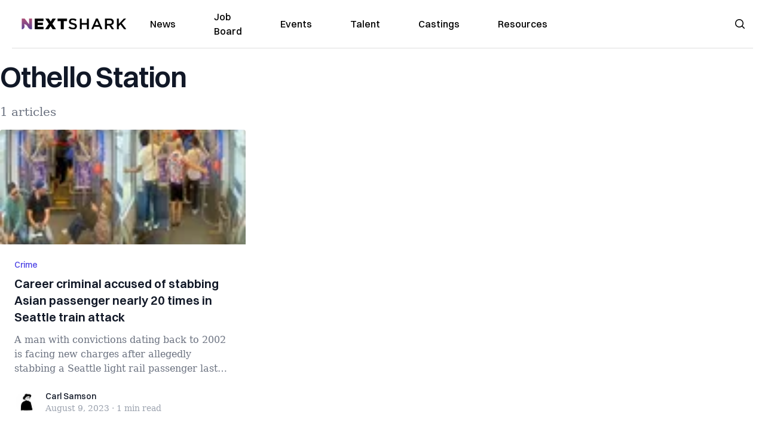

--- FILE ---
content_type: text/html; charset=utf-8
request_url: https://nextshark.com/tag/othello-station
body_size: 9609
content:
<!DOCTYPE html><html lang="en"><head><meta charSet="utf-8"/><meta name="viewport" content="width=device-width"/><meta name="msvalidate.01" content="3BE6CD44E7505CE29A57BE466E072B73" class="jsx-1789215954"/><meta name="google-site-verification" content="UA-42416856-1" class="jsx-1789215954"/><link rel="preconnect" href="https://a.pub.network/"/><link rel="preconnect" href="https://b.pub.network/"/><link rel="preconnect" href="https://c.pub.network/"/><link rel="preconnect" href="https://d.pub.network/"/><link rel="preconnect" href="https://c.amazon-adsystem.com"/><link rel="preconnect" href="https://s.amazon-adsystem.com"/><link rel="preconnect" href="https://btloader.com/"/><link rel="preconnect" href="https://api.btloader.com/"/><link rel="preconnect" href="https://confiant-integrations.global.ssl.fastly.net"/><link rel="canonical" href="https://nextshark.com/tag/othello-station"/><meta property="og:locale" content="en_US"/><meta property="og:type" content="article"/><meta property="og:title" content="Othello Station Archives"/><meta property="og:url" content="https://nextshark.com/tag/othello-station"/><meta property="og:site_name" content="NextShark"/><meta name="twitter:card" content="summary_large_image"/><meta name="twitter:site" content="@nextshark"/><script type="application/ld+json" class="yoast-schema-graph">{"@context":"https://schema.org","@graph":[{"@type":"CollectionPage","@id":"https://nextshark.com/tag/othello-station","url":"https://nextshark.com/tag/othello-station","name":"Othello Station Archives - NextShark","isPartOf":{"@id":"https://nextshark.com/#website"},"breadcrumb":{"@id":"https://nextshark.com/tag/othello-station#breadcrumb"},"inLanguage":"en-US"},{"@type":"BreadcrumbList","@id":"https://nextshark.com/tag/othello-station#breadcrumb","itemListElement":[{"@type":"ListItem","position":1,"name":"Home","item":"https://nextshark.com/"},{"@type":"ListItem","position":2,"name":"Othello Station"}]},{"@type":"WebSite","@id":"https://nextshark.com/#website","url":"https://nextshark.com/","name":"NextShark","description":"Asian American News and Asian News","publisher":{"@id":"https://nextshark.com/#organization"},"potentialAction":[{"@type":"SearchAction","target":{"@type":"EntryPoint","urlTemplate":"https://nextshark.com/?s={search_term_string}"},"query-input":{"@type":"PropertyValueSpecification","valueRequired":true,"valueName":"search_term_string"}}],"inLanguage":"en-US"},{"@type":"Organization","@id":"https://nextshark.com/#organization","name":"NextShark","url":"https://nextshark.com/","logo":{"@type":"ImageObject","inLanguage":"en-US","@id":"https://nextshark.com/#/schema/logo/image/","url":"https://data.nextshark.com/wp-content/uploads/2014/08/NextShark_master_logo.png","contentUrl":"https://data.nextshark.com/wp-content/uploads/2014/08/NextShark_master_logo.png","width":525,"height":619,"caption":"NextShark"},"image":{"@id":"https://nextshark.com/#/schema/logo/image/"},"sameAs":["http://www.facebook.com/nextshark","https://x.com/nextshark","http://instagram.com/nextshark"]}]}</script><title>Othello Station Archives - NextShark</title><link rel="preload" as="image" imageSrcSet="https://nextshark.b-cdn.net/wp-content/uploads/2023/08/SEATTLE-LIGHT-RAIL-ATTACK-770x433.jpg?width=64&amp;auto_optimize=medium&amp;quality=85 64w, https://nextshark.b-cdn.net/wp-content/uploads/2023/08/SEATTLE-LIGHT-RAIL-ATTACK-770x433.jpg?width=96&amp;auto_optimize=medium&amp;quality=85 96w, https://nextshark.b-cdn.net/wp-content/uploads/2023/08/SEATTLE-LIGHT-RAIL-ATTACK-770x433.jpg?width=128&amp;auto_optimize=medium&amp;quality=85 128w, https://nextshark.b-cdn.net/wp-content/uploads/2023/08/SEATTLE-LIGHT-RAIL-ATTACK-770x433.jpg?width=256&amp;auto_optimize=medium&amp;quality=85 256w, https://nextshark.b-cdn.net/wp-content/uploads/2023/08/SEATTLE-LIGHT-RAIL-ATTACK-770x433.jpg?width=384&amp;auto_optimize=medium&amp;quality=85 384w, https://nextshark.b-cdn.net/wp-content/uploads/2023/08/SEATTLE-LIGHT-RAIL-ATTACK-770x433.jpg?width=640&amp;auto_optimize=medium&amp;quality=85 640w, https://nextshark.b-cdn.net/wp-content/uploads/2023/08/SEATTLE-LIGHT-RAIL-ATTACK-770x433.jpg?width=768&amp;auto_optimize=medium&amp;quality=85 768w, https://nextshark.b-cdn.net/wp-content/uploads/2023/08/SEATTLE-LIGHT-RAIL-ATTACK-770x433.jpg?width=1024&amp;auto_optimize=medium&amp;quality=85 1024w, https://nextshark.b-cdn.net/wp-content/uploads/2023/08/SEATTLE-LIGHT-RAIL-ATTACK-770x433.jpg?width=1280&amp;auto_optimize=medium&amp;quality=85 1280w, https://nextshark.b-cdn.net/wp-content/uploads/2023/08/SEATTLE-LIGHT-RAIL-ATTACK-770x433.jpg?width=1536&amp;auto_optimize=medium&amp;quality=85 1536w" imageSizes="(max-width: 640px) 40vw, (max-width: 768px) 35vw, (max-width: 1024px) 15vw, 10vw" fetchPriority="high"/><meta name="next-head-count" content="24"/><script type="text/partytown">
                (function(c,l,a,r,i,t,y){
                    c[a]=c[a]||function(){(c[a].q=c[a].q||[]).push(arguments)};
                    t=l.createElement(r);t.async=1;t.src="https://www.clarity.ms/tag/"+i;
                    y=l.getElementsByTagName(r)[0];y.parentNode.insertBefore(t,y);
                })(window, document, "clarity", "script", "hjysgmp5fb");
              </script><link href="https://fonts.cdnfonts.com/css/switzer" rel="stylesheet"/><link rel="preload" href="/_next/static/media/7108afb8b1381ad1-s.p.woff2" as="font" type="font/woff2" crossorigin="anonymous" data-next-font="size-adjust"/><link rel="preload" href="/_next/static/media/9e82d62334b205f4-s.p.woff2" as="font" type="font/woff2" crossorigin="anonymous" data-next-font="size-adjust"/><link rel="preload" href="/_next/static/media/4c285fdca692ea22-s.p.woff2" as="font" type="font/woff2" crossorigin="anonymous" data-next-font="size-adjust"/><link rel="preload" href="/_next/static/media/eafabf029ad39a43-s.p.woff2" as="font" type="font/woff2" crossorigin="anonymous" data-next-font="size-adjust"/><link rel="preload" href="/_next/static/media/8888a3826f4a3af4-s.p.woff2" as="font" type="font/woff2" crossorigin="anonymous" data-next-font="size-adjust"/><link rel="preload" href="/_next/static/media/0484562807a97172-s.p.woff2" as="font" type="font/woff2" crossorigin="anonymous" data-next-font="size-adjust"/><link rel="preload" href="/_next/static/media/b957ea75a84b6ea7-s.p.woff2" as="font" type="font/woff2" crossorigin="anonymous" data-next-font="size-adjust"/><link rel="preload" href="/_next/static/media/7db6c35d839a711c-s.p.woff2" as="font" type="font/woff2" crossorigin="anonymous" data-next-font="size-adjust"/><link rel="preload" href="/_next/static/media/6245472ced48d3be-s.p.woff2" as="font" type="font/woff2" crossorigin="anonymous" data-next-font="size-adjust"/><link rel="preload" href="/_next/static/media/b27868729ad8c262-s.p.woff2" as="font" type="font/woff2" crossorigin="anonymous" data-next-font="size-adjust"/><link rel="preload" href="/_next/static/media/7e6a2e30184bb114-s.p.woff2" as="font" type="font/woff2" crossorigin="anonymous" data-next-font="size-adjust"/><link rel="preload" href="/_next/static/css/4d1118f4e30231e5.css" as="style"/><link rel="stylesheet" href="/_next/static/css/4d1118f4e30231e5.css" data-n-g=""/><noscript data-n-css=""></noscript><script defer="" nomodule="" src="/_next/static/chunks/polyfills-c67a75d1b6f99dc8.js"></script><script data-partytown-config="">
            partytown = {
              lib: "/_next/static/~partytown/"
            };
          </script><script data-partytown="">!(function(w,p,f,c){c=w[p]=w[p]||{};c[f]=(c[f]||[])})(window,'partytown','forward');/* Partytown 0.7.6 - MIT builder.io */
!function(t,e,n,i,r,o,a,d,s,c,p,l){function u(){l||(l=1,"/"==(a=(o.lib||"/~partytown/")+(o.debug?"debug/":""))[0]&&(s=e.querySelectorAll('script[type="text/partytown"]'),i!=t?i.dispatchEvent(new CustomEvent("pt1",{detail:t})):(d=setTimeout(f,1e4),e.addEventListener("pt0",w),r?h(1):n.serviceWorker?n.serviceWorker.register(a+(o.swPath||"partytown-sw.js"),{scope:a}).then((function(t){t.active?h():t.installing&&t.installing.addEventListener("statechange",(function(t){"activated"==t.target.state&&h()}))}),console.error):f())))}function h(t){c=e.createElement(t?"script":"iframe"),t||(c.setAttribute("style","display:block;width:0;height:0;border:0;visibility:hidden"),c.setAttribute("aria-hidden",!0)),c.src=a+"partytown-"+(t?"atomics.js?v=0.7.6":"sandbox-sw.html?"+Date.now()),e.body.appendChild(c)}function f(n,r){for(w(),i==t&&(o.forward||[]).map((function(e){delete t[e.split(".")[0]]})),n=0;n<s.length;n++)(r=e.createElement("script")).innerHTML=s[n].innerHTML,e.head.appendChild(r);c&&c.parentNode.removeChild(c)}function w(){clearTimeout(d)}o=t.partytown||{},i==t&&(o.forward||[]).map((function(e){p=t,e.split(".").map((function(e,n,i){p=p[i[n]]=n+1<i.length?"push"==i[n+1]?[]:p[i[n]]||{}:function(){(t._ptf=t._ptf||[]).push(i,arguments)}}))})),"complete"==e.readyState?u():(t.addEventListener("DOMContentLoaded",u),t.addEventListener("load",u))}(window,document,navigator,top,window.crossOriginIsolated);</script><script src="/js/quantcast.js" id="quantcast-consent" type="text/partytown" data-nscript="worker"></script><script src="/js/meta.js" id="meta-pixel" type="text/partytown" data-nscript="worker"></script><script src="https://www.googletagmanager.com/gtag/js?id=UA-42416856-1" id="google-tag-manager" type="text/partytown" data-nscript="worker"></script><script src="/js/gtag.js" id="gtag" type="text/partytown" data-nscript="worker"></script><script src="/_next/static/chunks/webpack-3c1695d98c928cf9.js" defer=""></script><script src="/_next/static/chunks/framework-fee8a7e75612eda8.js" defer=""></script><script src="/_next/static/chunks/main-e7b4337012efd173.js" defer=""></script><script src="/_next/static/chunks/pages/_app-c0b0c5f09df92712.js" defer=""></script><script src="/_next/static/chunks/1664-7246e58924eb0118.js" defer=""></script><script src="/_next/static/chunks/5675-31dd948da88eab78.js" defer=""></script><script src="/_next/static/chunks/3965-1c5ef1af0465649b.js" defer=""></script><script src="/_next/static/chunks/8159-423f613ae9983506.js" defer=""></script><script src="/_next/static/chunks/1460-d04d4ecb98a43e4f.js" defer=""></script><script src="/_next/static/chunks/4920-bdc0f74b6be4ce6c.js" defer=""></script><script src="/_next/static/chunks/5935-0cdbb649965324a8.js" defer=""></script><script src="/_next/static/chunks/8525-c0dbf894eb6fbdc0.js" defer=""></script><script src="/_next/static/chunks/1852-28394e823b258057.js" defer=""></script><script src="/_next/static/chunks/9803-5f42d617dba25474.js" defer=""></script><script src="/_next/static/chunks/5334-682f167465c11757.js" defer=""></script><script src="/_next/static/chunks/9860-3eeec5bf7e8405b2.js" defer=""></script><script src="/_next/static/chunks/6167-c49c6563743bb12b.js" defer=""></script><script src="/_next/static/chunks/9850-36362b4b847eee02.js" defer=""></script><script src="/_next/static/chunks/pages/%5B...uri%5D-096b799c0d582c87.js" defer=""></script><script src="/_next/static/l05lJ48FHlMvRCTUMbE8j/_buildManifest.js" defer=""></script><script src="/_next/static/l05lJ48FHlMvRCTUMbE8j/_ssgManifest.js" defer=""></script><style id="__jsx-1789215954">:root{--font-poppins:'__Poppins_2dbf9b', '__Poppins_Fallback_2dbf9b';--font-dmsans:'__DM_Sans_99eb74', '__DM_Sans_Fallback_99eb74';--font-switzer:'Switzer', sans-serif}</style></head><body><div id="__next"><script>!function(){try{var d=document.documentElement,c=d.classList;c.remove('light','dark');var e=localStorage.getItem('theme');if('system'===e||(!e&&true)){var t='(prefers-color-scheme: dark)',m=window.matchMedia(t);if(m.media!==t||m.matches){d.style.colorScheme = 'dark';c.add('dark')}else{d.style.colorScheme = 'light';c.add('light')}}else if(e){c.add(e|| '')}if(e==='light'||e==='dark')d.style.colorScheme=e}catch(e){}}()</script><noscript><div class="hidden"><img src="//pixel.quantserve.com/pixel/p-T_nHPwjEM4AMW.gif" border="0" height="1" width="1" alt="Quantcast"/><img height="1" width="1" src="https://www.facebook.com/tr?id=192482117963803&amp;ev=PageView&amp;noscript=1"/></div></noscript><div class="/80 sticky top-0 z-50  bg-white/80 backdrop-blur-[5px] backdrop-filter  sc:px-5" data-headlessui-state=""><div class="_max-w-full mx-auto flex items-center justify-center border-b-[1px] border-[#DDDDDD]  "><div class="_flex-none _justify-between flex w-full max-w-7xl items-center px-4 py-4 lg:space-x-10 2xl:max-w-screen-2xl"><div class="_justify-start order-first flex min-h-[18px] w-full md:min-h-[24px] lg:w-[300px] "><span class="sr-only">NextShark</span><a href="/"><img alt="NextShark.com" loading="lazy" width="225" height="24" decoding="async" data-nimg="1" class="h-[18px] w-[171px] md:h-[24px] md:w-[225px]" style="color:transparent" srcSet="/logo.svg?width=256&amp;auto_optimize=medium&amp;quality=85 1x, /logo.svg?width=640&amp;auto_optimize=medium&amp;quality=85 2x" src="/logo.svg?width=640&amp;auto_optimize=medium&amp;quality=85"/></a></div><div class="order-last -my-2 -mr-2 lg:hidden"><button class="_items-center _justify-center inline-flex rounded-md  p-2 text-gray-400 hover:bg-gray-100 hover:text-gray-500 focus:outline-none " type="button" aria-expanded="false" data-headlessui-state=""><span class="sr-only">Open menu</span><svg xmlns="http://www.w3.org/2000/svg" fill="none" viewBox="0 0 24 24" stroke-width="1.5" stroke="currentColor" aria-hidden="true" data-slot="icon" class="h-6 w-6 text-black"><path stroke-linecap="round" stroke-linejoin="round" d="M3.75 6.75h16.5M3.75 12h16.5m-16.5 5.25h16.5"></path></svg></button></div><div class="flex w-full items-center justify-center xl:pr-[160px]"><div class="w-auto"><nav class="hidden flex-1 items-center space-x-16 lg:flex"><a aria-label="link to News" class="text-base font-medium text-black hover:text-gray-900 lg:text-base" href="/">News</a><a aria-label="link to Job Board" class="text-base font-medium text-black hover:text-gray-900 lg:text-base" href="/community/jobs">Job Board</a><a aria-label="link to Events" class="text-base font-medium text-black hover:text-gray-900 lg:text-base" href="/community/events">Events</a><a aria-label="link to Talent" class="text-base font-medium text-black hover:text-gray-900 lg:text-base" href="/community/talent">Talent</a><a aria-label="link to Castings" class="text-base font-medium text-black hover:text-gray-900 lg:text-base" href="/community/castings">Castings</a><a aria-label="link to Resources" class="text-base font-medium text-black hover:text-gray-900 lg:text-base" href="/resources">Resources</a></nav><div hidden="" style="position:fixed;top:1px;left:1px;width:1px;height:0;padding:0;margin:-1px;overflow:hidden;clip:rect(0, 0, 0, 0);white-space:nowrap;border-width:0;display:none"></div></div></div><div class="_space-x-4 justsify-end  flex items-center px-2 pr-5 lg:ml-6 lg:w-[200px]"><div class="mr-2 flex h-[40px] w-full items-center justify-end "><div class="flex w-full justify-end pr-5 md:pr-0"><div></div></div></div></div></div></div></div><div hidden="" style="position:fixed;top:1px;left:1px;width:1px;height:0;padding:0;margin:-1px;overflow:hidden;clip:rect(0, 0, 0, 0);white-space:nowrap;border-width:0;display:none"></div><div class="container mx-auto max-w-7xl px-0 xl:px-0 2xl:max-w-screen-2xl"><div class="_max-w-4xl py-4 sm:py-4 lg:justify-between"><h2 class="pt-2 text-3xl font-semibold tracking-tight text-gray-900 subpixel-antialiased   sm:text-5xl lg:text-5xl">Othello Station</h2><p class="mt-5 hidden text-xl text-gray-500   md:block">1 articles</p></div><div class="relative mx-auto mb-10  max-w-7xl 2xl:max-w-screen-2xl"><div class="mx-auto grid gap-6 md:grid-cols-2 lg:max-w-none lg:grid-cols-3 2xl:grid-cols-4"><div class="card"><div class="flex-shrink-0"><a aria-label="Career criminal accused of stabbing Asian passenger nearly 20 times in Seattle train attack" href="/stabbing-asian-passenger-seattle-train"><img alt="Career criminal accused of stabbing Asian passenger nearly 20 times in Seattle train attack" fetchPriority="high" width="770" height="410" decoding="async" data-nimg="1" class="h-48 w-full object-cover" style="color:transparent" sizes="(max-width: 640px) 40vw, (max-width: 768px) 35vw, (max-width: 1024px) 15vw, 10vw" srcSet="https://nextshark.b-cdn.net/wp-content/uploads/2023/08/SEATTLE-LIGHT-RAIL-ATTACK-770x433.jpg?width=64&amp;auto_optimize=medium&amp;quality=85 64w, https://nextshark.b-cdn.net/wp-content/uploads/2023/08/SEATTLE-LIGHT-RAIL-ATTACK-770x433.jpg?width=96&amp;auto_optimize=medium&amp;quality=85 96w, https://nextshark.b-cdn.net/wp-content/uploads/2023/08/SEATTLE-LIGHT-RAIL-ATTACK-770x433.jpg?width=128&amp;auto_optimize=medium&amp;quality=85 128w, https://nextshark.b-cdn.net/wp-content/uploads/2023/08/SEATTLE-LIGHT-RAIL-ATTACK-770x433.jpg?width=256&amp;auto_optimize=medium&amp;quality=85 256w, https://nextshark.b-cdn.net/wp-content/uploads/2023/08/SEATTLE-LIGHT-RAIL-ATTACK-770x433.jpg?width=384&amp;auto_optimize=medium&amp;quality=85 384w, https://nextshark.b-cdn.net/wp-content/uploads/2023/08/SEATTLE-LIGHT-RAIL-ATTACK-770x433.jpg?width=640&amp;auto_optimize=medium&amp;quality=85 640w, https://nextshark.b-cdn.net/wp-content/uploads/2023/08/SEATTLE-LIGHT-RAIL-ATTACK-770x433.jpg?width=768&amp;auto_optimize=medium&amp;quality=85 768w, https://nextshark.b-cdn.net/wp-content/uploads/2023/08/SEATTLE-LIGHT-RAIL-ATTACK-770x433.jpg?width=1024&amp;auto_optimize=medium&amp;quality=85 1024w, https://nextshark.b-cdn.net/wp-content/uploads/2023/08/SEATTLE-LIGHT-RAIL-ATTACK-770x433.jpg?width=1280&amp;auto_optimize=medium&amp;quality=85 1280w, https://nextshark.b-cdn.net/wp-content/uploads/2023/08/SEATTLE-LIGHT-RAIL-ATTACK-770x433.jpg?width=1536&amp;auto_optimize=medium&amp;quality=85 1536w" src="https://nextshark.b-cdn.net/wp-content/uploads/2023/08/SEATTLE-LIGHT-RAIL-ATTACK-770x433.jpg?width=1536&amp;auto_optimize=medium&amp;quality=85"/></a></div><div class="flex flex-1 flex-col justify-between bg-white p-6  "><div class="flex-1"><p class="text-sm font-medium text-indigo-600  "><a class="hover:underline" href="/crime">Crime</a></p><a href="/stabbing-asian-passenger-seattle-train" class="mt-2 block"><p class="text-xl font-semibold text-gray-900 line-clamp-3   hover:underline">Career criminal accused of stabbing Asian passenger nearly 20 times in Seattle train attack</p><p class="mt-3 text-base text-gray-500 line-clamp-3  ">A man with convictions dating back to 2002 is facing new charges after allegedly stabbing a Seattle light rail passenger last month.
What ha...</p></a></div><div class="mt-6 flex items-center"><div class="h-10 w-10 flex-shrink-0 overflow-hidden rounded-full border-2 border-white  "><a href="/author/carlsamson"><span class="sr-only">Carl Samson</span><img alt="Carl Samson" loading="lazy" width="40" height="40" decoding="async" data-nimg="1" class="h-auto w-10 rounded-full" style="color:transparent" sizes="(max-width: 640px) 20px, 25px" srcSet="https://nextshark.b-cdn.net/wp-content/uploads/2023/08/CARLSAMSON_NEXTSHARK.jpg?width=16&amp;auto_optimize=medium&amp;quality=85 16w, https://nextshark.b-cdn.net/wp-content/uploads/2023/08/CARLSAMSON_NEXTSHARK.jpg?width=32&amp;auto_optimize=medium&amp;quality=85 32w, https://nextshark.b-cdn.net/wp-content/uploads/2023/08/CARLSAMSON_NEXTSHARK.jpg?width=48&amp;auto_optimize=medium&amp;quality=85 48w, https://nextshark.b-cdn.net/wp-content/uploads/2023/08/CARLSAMSON_NEXTSHARK.jpg?width=64&amp;auto_optimize=medium&amp;quality=85 64w, https://nextshark.b-cdn.net/wp-content/uploads/2023/08/CARLSAMSON_NEXTSHARK.jpg?width=96&amp;auto_optimize=medium&amp;quality=85 96w, https://nextshark.b-cdn.net/wp-content/uploads/2023/08/CARLSAMSON_NEXTSHARK.jpg?width=128&amp;auto_optimize=medium&amp;quality=85 128w, https://nextshark.b-cdn.net/wp-content/uploads/2023/08/CARLSAMSON_NEXTSHARK.jpg?width=256&amp;auto_optimize=medium&amp;quality=85 256w, https://nextshark.b-cdn.net/wp-content/uploads/2023/08/CARLSAMSON_NEXTSHARK.jpg?width=384&amp;auto_optimize=medium&amp;quality=85 384w, https://nextshark.b-cdn.net/wp-content/uploads/2023/08/CARLSAMSON_NEXTSHARK.jpg?width=640&amp;auto_optimize=medium&amp;quality=85 640w, https://nextshark.b-cdn.net/wp-content/uploads/2023/08/CARLSAMSON_NEXTSHARK.jpg?width=768&amp;auto_optimize=medium&amp;quality=85 768w, https://nextshark.b-cdn.net/wp-content/uploads/2023/08/CARLSAMSON_NEXTSHARK.jpg?width=1024&amp;auto_optimize=medium&amp;quality=85 1024w, https://nextshark.b-cdn.net/wp-content/uploads/2023/08/CARLSAMSON_NEXTSHARK.jpg?width=1280&amp;auto_optimize=medium&amp;quality=85 1280w, https://nextshark.b-cdn.net/wp-content/uploads/2023/08/CARLSAMSON_NEXTSHARK.jpg?width=1536&amp;auto_optimize=medium&amp;quality=85 1536w" src="https://nextshark.b-cdn.net/wp-content/uploads/2023/08/CARLSAMSON_NEXTSHARK.jpg?width=1536&amp;auto_optimize=medium&amp;quality=85"/></a></div><div class="ml-3"><p class="text-sm font-medium text-gray-900  "><a href="/author/carlsamson" class="hover:underline">Carl Samson</a></p><div class="flex space-x-1 text-sm text-gray-400  "><time dateTime="2020-02-12">August 9, 2023</time><span aria-hidden="true">·</span><span>1 min<!-- --> read</span></div></div></div></div></div></div></div></div><div class="bg-[#FAFAFA] py-[30px] md:py-[55px]"><div class="px-5 lg:container sc:px-10 2xl:px-10"><div class="mb-5 flex flex-col lg:flex-row lg:space-x-5 lg:border-b"><div class="lg:w-3/12"><div class="mb-5 hidden lg:block"><a href="/"><img alt="NextShark.com" loading="lazy" width="190" height="45" decoding="async" data-nimg="1" class="h-[45px] w-[190px] sm:h-5" style="color:transparent" srcSet="/nextshark_logo_v3.svg?width=256&amp;auto_optimize=medium&amp;quality=85 1x, /nextshark_logo_v3.svg?width=384&amp;auto_optimize=medium&amp;quality=85 2x" src="/nextshark_logo_v3.svg?width=384&amp;auto_optimize=medium&amp;quality=85"/></a></div><div class="mb-5 flex flex-wrap gap-2 pr-8 text-[20px] font-medium leading-8 text-black lg:mb-0 lg:flex-col lg:gap-0 lg:text-[28px] lg:font-semibold"><div>Your leading</div><div>Asian American</div><div>news source</div></div><div class="mb-10 lg:hidden"><a class="category-gradient" href="/download/mobile">Download Our App →</a></div></div><div class="flex w-full flex-col lg:w-9/12 lg:flex-row"><div class="mb-5 flex w-full text-slategray lg:w-7/12"><div class="flex-1"><div class="flex items-center justify-between pb-5 font-semibold text-black lg:mb-5 lg:block lg:pb-0 lg:pb-0">About</div><div class="font-medium text-v2gray lg:block"><ul><li class="mb-3"><a class="hover:text-black" href="/about">About NextShark</a></li><li class="mb-3"><a class="hover:text-black" href="/support-nextshark-make-a-contribution">Donate</a></li><li class="mb-3"><a class="hover:text-black" href="/contact">Contact</a></li><li class="mb-3"><a class="hover:text-black" href="/privacy">Privacy Policy</a></li><li class="mb-3"><a class="hover:text-black" href="/terms-and-conditions">Terms &amp; Conditions</a></li></ul></div></div><div class="flex-1"><div class="flex items-center justify-between pb-5  font-semibold text-black lg:mb-5 lg:block lg:pb-0 lg:pb-0 lg:pt-0">Follow us</div><div class="font-medium text-v2gray lg:block"><ul><li class="mb-3"><a target="_blank" rel="nofollow" class="hover:text-black" href="https://www.instagram.com/nextshark">Instagram</a></li><li class="mb-3"><a target="_blank" rel="nofollow" class="hover:text-black" href="https://x.com/NextShark">Twitter X</a></li><li class="mb-3"><a target="_blank" rel="nofollow" class="hover:text-black" href="https://www.whatsapp.com/channel/0029Vad0ylfAInPoe9bwH636">WhatsApp</a></li><li class="mb-3"><a target="_blank" rel="nofollow" class="hover:text-black" href="https://www.facebook.com/NextShark">Facebook</a></li><li class="mb-3"><a target="_blank" rel="nofollow" class="hover:text-black" href="https://www.linkedin.com/company/nextshark/">Linkedin</a></li></ul></div></div></div><div class="hidden lg:block lg:w-5/12"><div class="mb-5 hidden text-[14px] font-semibold text-[#3b3b3b] lg:block"><p>Don’t miss out on the latest news by signing up for Sharkbites.</p></div><form class="w-full text-[16px] lg:text-[12px]"><div class=""><input type="email" placeholder="Email address" aria-label="email address" class="w-full rounded-tl-lg rounded-tr-lg py-3 text-xs" style="border:1px solid #000000"/><button type="submit" aria-label="signup button" class="w-full rounded-bl-lg rounded-br-lg py-3 text-xs text-white bg-black">Subscribe Me</button></div></form><div class="mb-6 mt-3 text-xs text-[#797979]">By subscribing, you agree to our <a class="underline" href="/terms-and-conditions">Terms of Use </a>and<!-- --> <a class="underline" href="/privacy">Privacy Policy</a>.</div><div class="mb-5"><div class="mb-5 font-medium text-black">Download Our App</div><div class="flex gap-x-5"><div class="flex-1"><a target="_blank" rel="nofollow" href="https://apps.apple.com/in/app/nextshark/id1460227108"><img alt="App Store Download" loading="lazy" width="89" height="26" decoding="async" data-nimg="1" class=" w-full" style="color:transparent" srcSet="/SVG/app-store-download.svg?width=96&amp;auto_optimize=medium&amp;quality=85 1x, /SVG/app-store-download.svg?width=256&amp;auto_optimize=medium&amp;quality=85 2x" src="/SVG/app-store-download.svg?width=256&amp;auto_optimize=medium&amp;quality=85"/></a></div><div class="flex-1"><a target="_blank" rel="nofollow" href="https://play.google.com/store/apps/details?id=com.nextshark"><img alt="Google Play Download" loading="lazy" width="89" height="26" decoding="async" data-nimg="1" class=" w-full" style="color:transparent" srcSet="/SVG/google-play-download.svg?width=96&amp;auto_optimize=medium&amp;quality=85 1x, /SVG/google-play-download.svg?width=256&amp;auto_optimize=medium&amp;quality=85 2x" src="/SVG/google-play-download.svg?width=256&amp;auto_optimize=medium&amp;quality=85"/></a></div></div></div></div></div></div><div class="mb-3 block lg:hidden"><a href="/"><img alt="NextShark.com" loading="lazy" width="190" height="45" decoding="async" data-nimg="1" class="h-[45px] w-[190px] sm:h-5" style="color:transparent" srcSet="/nextshark_logo_v3.svg?width=256&amp;auto_optimize=medium&amp;quality=85 1x, /nextshark_logo_v3.svg?width=384&amp;auto_optimize=medium&amp;quality=85 2x" src="/nextshark_logo_v3.svg?width=384&amp;auto_optimize=medium&amp;quality=85"/></a></div><div class="flex flex-col justify-center gap-1 text-sm text-[#797979] lg:flex-row lg:gap-2"><div>© 2024 NextShark, Inc. All rights reserved.</div><div class="flex gap-2"><div class="hidden lg:block">|</div><div><a class="hover:text-black" href="/terms-and-conditions">Terms &amp; Conditions</a></div><div>|</div><div><a class="hover:text-black" href="/privacy">Privacy Policy</a></div><div>|</div><div><a class="hover:text-black" href="/support-nextshark-make-a-contribution">Donate</a></div></div></div></div></div><style>
#nprogress {
  pointer-events: none;
}

#nprogress .bar {
  background: #9b4e80;

  position: fixed;
  z-index: 99999;
  top: 0;
  left: 0;

  width: 100%;
  height: 4px;
}

/* Fancy blur effect */
#nprogress .peg {
  display: block;
  position: absolute;
  right: 0px;
  width: 100px;
  height: 100%;
  box-shadow: 0 0 10px #9b4e80, 0 0 5px #9b4e80;
  opacity: 1.0;

  -webkit-transform: rotate(3deg) translate(0px, -4px);
      -ms-transform: rotate(3deg) translate(0px, -4px);
          transform: rotate(3deg) translate(0px, -4px);
}

/* Remove these to get rid of the spinner */
#nprogress .spinner {
  display: block;
  position: fixed;
  z-index: 1031;
  top: 15px;
  bottom: auto;
  right: 15px;
  left: auto;
}

#nprogress .spinner-icon {
  width: 18px;
  height: 18px;
  box-sizing: border-box;

  border: solid 2px transparent;
  border-top-color: #9b4e80;
  border-left-color: #9b4e80;
  border-radius: 50%;

  -webkit-animation: nprogress-spinner 400ms linear infinite;
          animation: nprogress-spinner 400ms linear infinite;
}

.nprogress-custom-parent {
  overflow: hidden;
  position: relative;
}

.nprogress-custom-parent #nprogress .spinner,
.nprogress-custom-parent #nprogress .bar {
  position: absolute;
}

@-webkit-keyframes nprogress-spinner {
  0%   { -webkit-transform: rotate(0deg); }
  100% { -webkit-transform: rotate(360deg); }
}
@keyframes nprogress-spinner {
  0%   { transform: rotate(0deg); }
  100% { transform: rotate(360deg); }
}
</style></div><script id="__NEXT_DATA__" type="application/json">{"props":{"pageProps":{"menuItems":[{"__typename":"MenuItem","key":"cG9zdDoxMDIwMDY0Ng==","parentId":null,"title":"Community Spotlight","url":"https://nextshark.com/community","uri":"/community","connectedNode":null,"children":[]},{"__typename":"MenuItem","key":"cG9zdDoxMDIwMDY0NA==","parentId":null,"title":"Resources","url":"https://nextshark.com/resources","uri":"/resources","connectedNode":null,"children":[]},{"__typename":"MenuItem","key":"cG9zdDoxMDIwMDY4MQ==","parentId":null,"title":"Newsletter","url":"https://nextshark.com/sharkbites-newsletter","uri":"/sharkbites-newsletter","connectedNode":null,"children":[]},{"__typename":"MenuItem","key":"cG9zdDoxMDIwMDY2NQ==","parentId":null,"title":"News","url":"https://nextshark.com/news","uri":"/news","connectedNode":{"__typename":"MenuItemToMenuItemLinkableConnectionEdge","node":{"__typename":"Category","categoryId":10}},"children":[{"__typename":"MenuItem","key":"cG9zdDoxMDIwMDY2OA==","parentId":"cG9zdDoxMDIwMDY2NQ==","title":"San Francisco","url":"https://nextshark.com/news/san-francisco","uri":"/news/san-francisco","connectedNode":{"__typename":"MenuItemToMenuItemLinkableConnectionEdge","node":{"__typename":"Category","categoryId":147833}},"children":[]},{"__typename":"MenuItem","key":"cG9zdDoxMDIwMDY2OQ==","parentId":"cG9zdDoxMDIwMDY2NQ==","title":"Los Angeles","url":"https://nextshark.com/news/los-angeles","uri":"/news/los-angeles","connectedNode":{"__typename":"MenuItemToMenuItemLinkableConnectionEdge","node":{"__typename":"Category","categoryId":147834}},"children":[]},{"__typename":"MenuItem","key":"cG9zdDoxMDIwMDY2Ng==","parentId":"cG9zdDoxMDIwMDY2NQ==","title":"New York","url":"https://nextshark.com/news/new-york","uri":"/news/new-york","connectedNode":{"__typename":"MenuItemToMenuItemLinkableConnectionEdge","node":{"__typename":"Category","categoryId":147835}},"children":[]},{"__typename":"MenuItem","key":"cG9zdDoxMDIwMDY2Nw==","parentId":"cG9zdDoxMDIwMDY2NQ==","title":"Orange County","url":"https://nextshark.com/news/orange-county","uri":"/news/orange-county","connectedNode":{"__typename":"MenuItemToMenuItemLinkableConnectionEdge","node":{"__typename":"Category","categoryId":147836}},"children":[]},{"__typename":"MenuItem","key":"cG9zdDoxMDIwMDY3MQ==","parentId":"cG9zdDoxMDIwMDY2NQ==","title":"Canada","url":"https://nextshark.com/news/canada","uri":"/news/canada","connectedNode":{"__typename":"MenuItemToMenuItemLinkableConnectionEdge","node":{"__typename":"Category","categoryId":147837}},"children":[]},{"__typename":"MenuItem","key":"cG9zdDoxMDIwMDY3Mw==","parentId":"cG9zdDoxMDIwMDY2NQ==","title":"World","url":"https://nextshark.com/news/world","uri":"/news/world","connectedNode":{"__typename":"MenuItemToMenuItemLinkableConnectionEdge","node":{"__typename":"Category","categoryId":42}},"children":[]}],"posts":{"__typename":"RootQueryToPostConnection","nodes":[{"__typename":"Post","id":"cG9zdDoxMDI0MTczNQ==","date":"2026-01-09T08:48:20","title":"Filipino American airman hailed as hero after Christmas highway rescue","uri":"/filipino-airman-hero-christmas-highway-rescue"},{"__typename":"Post","id":"cG9zdDoxMDI0MTczMQ==","date":"2026-01-09T08:47:40","title":"Despite Trump funding cuts, Japanese American National Museum continues DEI work","uri":"/japanese-american-national-museum-funding-cuts-dei"},{"__typename":"Post","id":"cG9zdDoxMDI0MTcyNw==","date":"2026-01-09T08:46:47","title":"Asian countires warn of precedent after Trump’s seizure of Venezuela’s Maduro","uri":"/asia-reaction-trump-venezuela-maduro"}]}}],"node":{"__typename":"Tag","id":"dGVybToxNTY5ODQ=","uri":"/tag/othello-station","name":"Othello Station","slug":"othello-station","count":1,"seo":{"__typename":"TaxonomySEO","breadcrumbs":[{"__typename":"SEOPostTypeBreadcrumbs","text":"Home","url":"https://nextshark.com/"},{"__typename":"SEOPostTypeBreadcrumbs","text":"Othello Station","url":"https://nextshark.com/tag/othello-station"}],"canonical":"https://nextshark.com/tag/othello-station","title":"Othello Station Archives - NextShark","metaDesc":"","fullHead":"\u003c!-- This site is optimized with the Yoast SEO Premium plugin v22.7 (Yoast SEO v25.6) - https://yoast.com/wordpress/plugins/seo/ --\u003e\n\u003ctitle\u003eOthello Station Archives - NextShark\u003c/title\u003e\n\u003clink rel=\"canonical\" href=\"https://nextshark.com/tag/othello-station\" /\u003e\n\u003cmeta property=\"og:locale\" content=\"en_US\" /\u003e\n\u003cmeta property=\"og:type\" content=\"article\" /\u003e\n\u003cmeta property=\"og:title\" content=\"Othello Station Archives\" /\u003e\n\u003cmeta property=\"og:url\" content=\"https://nextshark.com/tag/othello-station\" /\u003e\n\u003cmeta property=\"og:site_name\" content=\"NextShark\" /\u003e\n\u003cmeta name=\"twitter:card\" content=\"summary_large_image\" /\u003e\n\u003cmeta name=\"twitter:site\" content=\"@nextshark\" /\u003e\n\u003cscript type=\"application/ld+json\" class=\"yoast-schema-graph\"\u003e{\"@context\":\"https://schema.org\",\"@graph\":[{\"@type\":\"CollectionPage\",\"@id\":\"https://nextshark.com/tag/othello-station\",\"url\":\"https://nextshark.com/tag/othello-station\",\"name\":\"Othello Station Archives - NextShark\",\"isPartOf\":{\"@id\":\"https://nextshark.com/#website\"},\"breadcrumb\":{\"@id\":\"https://nextshark.com/tag/othello-station#breadcrumb\"},\"inLanguage\":\"en-US\"},{\"@type\":\"BreadcrumbList\",\"@id\":\"https://nextshark.com/tag/othello-station#breadcrumb\",\"itemListElement\":[{\"@type\":\"ListItem\",\"position\":1,\"name\":\"Home\",\"item\":\"https://nextshark.com/\"},{\"@type\":\"ListItem\",\"position\":2,\"name\":\"Othello Station\"}]},{\"@type\":\"WebSite\",\"@id\":\"https://nextshark.com/#website\",\"url\":\"https://nextshark.com/\",\"name\":\"NextShark\",\"description\":\"Asian American News and Asian News\",\"publisher\":{\"@id\":\"https://nextshark.com/#organization\"},\"potentialAction\":[{\"@type\":\"SearchAction\",\"target\":{\"@type\":\"EntryPoint\",\"urlTemplate\":\"https://nextshark.com/?s={search_term_string}\"},\"query-input\":{\"@type\":\"PropertyValueSpecification\",\"valueRequired\":true,\"valueName\":\"search_term_string\"}}],\"inLanguage\":\"en-US\"},{\"@type\":\"Organization\",\"@id\":\"https://nextshark.com/#organization\",\"name\":\"NextShark\",\"url\":\"https://nextshark.com/\",\"logo\":{\"@type\":\"ImageObject\",\"inLanguage\":\"en-US\",\"@id\":\"https://nextshark.com/#/schema/logo/image/\",\"url\":\"https://data.nextshark.com/wp-content/uploads/2014/08/NextShark_master_logo.png\",\"contentUrl\":\"https://data.nextshark.com/wp-content/uploads/2014/08/NextShark_master_logo.png\",\"width\":525,\"height\":619,\"caption\":\"NextShark\"},\"image\":{\"@id\":\"https://nextshark.com/#/schema/logo/image/\"},\"sameAs\":[\"http://www.facebook.com/nextshark\",\"https://x.com/nextshark\",\"http://instagram.com/nextshark\"]}]}\u003c/script\u003e\n\u003c!-- / Yoast SEO Premium plugin. --\u003e"},"posts":{"__typename":"TagToPostConnection","nodes":[{"__typename":"Post","author":{"__typename":"NodeWithAuthorToUserConnectionEdge","node":{"__typename":"User","avatar":{"__typename":"Avatar","url":"https://data.nextshark.com/wp-content/uploads/2023/08/CARLSAMSON_NEXTSHARK.jpg"},"name":"Carl Samson","uri":"/author/carlsamson"}},"categories":{"__typename":"PostToCategoryConnection","nodes":[{"__typename":"Category","uri":"/crime","name":"Crime"}]},"excerpt":"A man with convictions dating back to 2002 is facing new charges after allegedly stabbing a Seattle light rail passenger last month.\nWhat happened: The incident, which was caught on security video, occurred near Othello Station on July 21. The victim, identified as Tin Vi Pham, 51, was sitting toward the back of the train when Ishmail Brown, 41, allegedly began stabbing him without provocation.\n","uri":"/stabbing-asian-passenger-seattle-train","title":"Career criminal accused of stabbing Asian passenger nearly 20 times in Seattle train attack","date":"2023-08-09T13:44:44","featuredImage":{"__typename":"NodeWithFeaturedImageToMediaItemConnectionEdge","node":{"__typename":"MediaItem","sourceUrl":"https://data.nextshark.com/wp-content/uploads/2023/08/SEATTLE-LIGHT-RAIL-ATTACK-770x433.jpg"}}}],"pageInfo":{"__typename":"TagToPostConnectionPageInfo","hasNextPage":false,"endCursor":"YXJyYXljb25uZWN0aW9uOjEwMjA4ODcw"}}},"latestNewsletter":{"title":"NextShark Events: Mental Health Summit 5/29","date":"2025-05-21T19:05:22+00:00","uri":"sharkbites-archive/bite/4e0bdd4450-nextshark-events-mental-health-summit-529"}},"__N_SSG":true},"page":"/[...uri]","query":{"uri":["tag","othello-station"]},"buildId":"l05lJ48FHlMvRCTUMbE8j","isFallback":false,"isExperimentalCompile":false,"gsp":true,"scriptLoader":[]}</script><script>(function(){function c(){var b=a.contentDocument||a.contentWindow.document;if(b){var d=b.createElement('script');d.innerHTML="window.__CF$cv$params={r:'9c27b1335f953191',t:'MTc2OTE3NTUxNA=='};var a=document.createElement('script');a.src='/cdn-cgi/challenge-platform/scripts/jsd/main.js';document.getElementsByTagName('head')[0].appendChild(a);";b.getElementsByTagName('head')[0].appendChild(d)}}if(document.body){var a=document.createElement('iframe');a.height=1;a.width=1;a.style.position='absolute';a.style.top=0;a.style.left=0;a.style.border='none';a.style.visibility='hidden';document.body.appendChild(a);if('loading'!==document.readyState)c();else if(window.addEventListener)document.addEventListener('DOMContentLoaded',c);else{var e=document.onreadystatechange||function(){};document.onreadystatechange=function(b){e(b);'loading'!==document.readyState&&(document.onreadystatechange=e,c())}}}})();</script><script defer src="https://static.cloudflareinsights.com/beacon.min.js/vcd15cbe7772f49c399c6a5babf22c1241717689176015" integrity="sha512-ZpsOmlRQV6y907TI0dKBHq9Md29nnaEIPlkf84rnaERnq6zvWvPUqr2ft8M1aS28oN72PdrCzSjY4U6VaAw1EQ==" data-cf-beacon='{"version":"2024.11.0","token":"e0eb1ab15c6542fe9a97969968f002fe","server_timing":{"name":{"cfCacheStatus":true,"cfEdge":true,"cfExtPri":true,"cfL4":true,"cfOrigin":true,"cfSpeedBrain":true},"location_startswith":null}}' crossorigin="anonymous"></script>
</body></html>